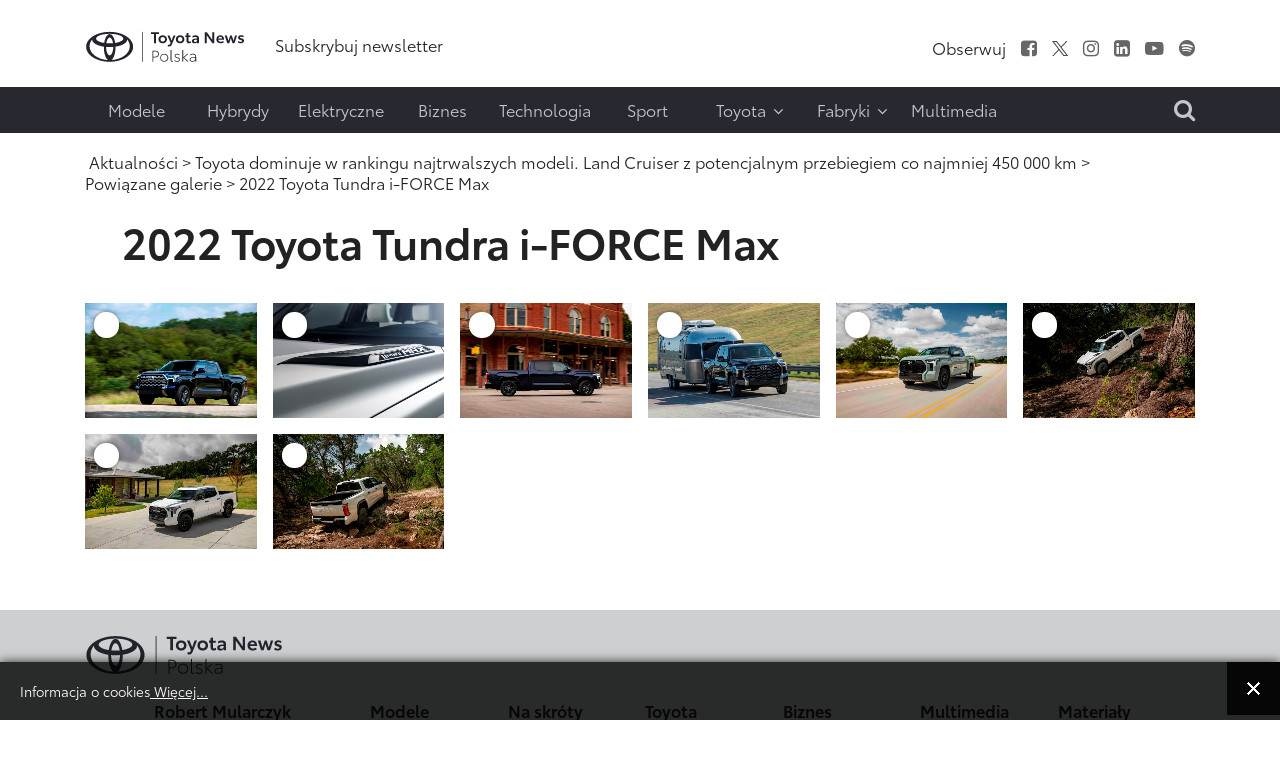

--- FILE ---
content_type: text/html; charset=utf-8
request_url: https://www.toyotanews.eu/pl/aktualnosci/2633-item-toyota-dominuje-w-rankingu-najtrwalszych-modeli-land-cruiser-z-potencjalnym-przebiegiem-co-najmniej-450-000-km/galerie/1741-2022-toyota-tundra-i-force-max
body_size: 11255
content:

<!DOCTYPE html>
<html lang="pl-pl" data-logo="/images/logo/logo_black_pl.svg">
	<head>
		<meta charset="utf-8">
	<meta property="og.image" content="https://www.toyotanews.eu/images/galleries/Models/Land_Cruiser_Selection_0831/Toyota_LandCruiser_Dynamic_02.jpg">
	<meta property="og.imagetype" content="image/jpeg">
	<meta name="description" content="Toyota Sequoia i Toyota Land Cruiser to dwa najbardziej długowieczne auta na amerykańskim rynku. Tak wynika z najnowszych badań portalu analitycznego iSeeCars.com. Toyota zdominowała tegoroczny ranking trwałości samochodów – na dwadzieścia...">
	<title>2022 Toyota Tundra i-FORCE Max - Toyotanews.eu - Newsroom Toyota Central Europe</title>
	<link href="https://www.toyotanews.eu/pl/wynik-wyszukiwania?rrrcontentitemid=2633&amp;rrrcontentsubview=galleries&amp;rrrcontentsubid=1741&amp;format=opensearch" rel="search" title="Szukaj Toyotanews.eu - Newsroom Toyota Central Europe" type="application/opensearchdescription+xml">
<link href="/media/system/css/fields/calendar.min.css?087670" rel="stylesheet">
	<link href="/media/mod_languages/css/template.min.css?66540c" rel="stylesheet">
	<link href="https://www.toyotanews.eu/templates/tce2021/css/magnific-popup.min.css" rel="stylesheet">
	<link href="https://www.toyotanews.eu//media/plg_system_info_ciacho/css/style.css?66540c" rel="stylesheet">
	<link href="https://www.toyotanews.eu/templates/tce2021/css/jquery.mCustomScrollbar.min.css?66540c" rel="stylesheet">
	<style>a.thumbnail {display: inline-block; zoom: 1; *display: inline;}</style>
<script src="https://www.toyotanews.eu/media/vendor/jquery/js/jquery.min.js?3.7.1"></script>
	<script src="https://www.toyotanews.eu/media/legacy/js/jquery-noconflict.min.js?504da4"></script>
	<script type="application/json" class="joomla-script-options new">{"joomla.jtext":{"SUNDAY":"niedziela","MONDAY":"poniedziałek","TUESDAY":"wtorek","WEDNESDAY":"środa","THURSDAY":"czwartek","FRIDAY":"piątek","SATURDAY":"sobota","SUN":"N","MON":"Pn","TUE":"Wt","WED":"Śr","THU":"Cz","FRI":"Pt","SAT":"So","JANUARY":"styczeń","FEBRUARY":"luty","MARCH":"marzec","APRIL":"kwiecień","MAY":"maj","JUNE":"czerwiec","JULY":"lipiec","AUGUST":"sierpień","SEPTEMBER":"wrzesień","OCTOBER":"październik","NOVEMBER":"listopad","DECEMBER":"grudzień","JANUARY_SHORT":"Sty","FEBRUARY_SHORT":"Lut","MARCH_SHORT":"Mar","APRIL_SHORT":"Kwi","MAY_SHORT":"Maj","JUNE_SHORT":"Cze","JULY_SHORT":"Lip","AUGUST_SHORT":"Sie","SEPTEMBER_SHORT":"Wrz","OCTOBER_SHORT":"Paź","NOVEMBER_SHORT":"Lis","DECEMBER_SHORT":"Gru","JCLOSE":"Zamknij","JCLEAR":"Wyczyść","JLIB_HTML_BEHAVIOR_TODAY":"Dziś","JLIB_HTML_BEHAVIOR_WK":"tydz.","JLIB_HTML_BEHAVIOR_AM":"rano","JLIB_HTML_BEHAVIOR_PM":"po południu"},"system.paths":{"root":"","rootFull":"https://www.toyotanews.eu/","base":"","baseFull":"https://www.toyotanews.eu/"},"csrf.token":"24d5f0287e827a9ec20b00a1ae5f3491"}</script>
	<script src="https://www.toyotanews.eu/media/system/js/core.min.js?2cb912"></script>
	<script src="https://www.toyotanews.eu/media/vendor/webcomponentsjs/js/webcomponents-bundle.min.js?2.8.0" nomodule defer></script>
	<script src="https://www.toyotanews.eu/media/system/js/fields/calendar-locales/date/gregorian/date-helper.min.js?66540c" defer></script>
	<script src="https://www.toyotanews.eu/media/system/js/fields/calendar.min.js?1903da" defer></script>
	<script src="https://www.toyotanews.eu/media/system/js/joomla-hidden-mail.min.js?80d9c7" type="module"></script>
	<script src="https://www.toyotanews.eu/templates/tce2021/js/scripts.js?66540c"></script>
	<script src="https://www.toyotanews.eu/templates/tce2021/js/jquery.magnific-popup.min.js?66540c"></script>
	<script src="https://www.toyotanews.eu/templates/tce2021/js/jquery.mCustomScrollbar.concat.min.js?66540c"></script>
	<script>
                    jQuery(document).ready(function() {
        				jQuery(".gallery-link").magnificPopup({
        					type: "image",
                            closeMarkup: "<button title=\"%title%\" type=\"button\" class=\"mfp-close\">+</button>",
        					gallery:{
                                 tCounter: "%curr% z %total%",
        						enabled:true
        					},
                            image: {
                              markup: "<div class=\"mfp-figure\"><div class=\"mfp-close\"></div><div class=\"mfp-title mfp-title-top\"></div><figure>"+
                                        "<div class=\"mfp-img\"></div>"+
                                        "<figcaption><div class=\"mfp-bottom-bar\">"+
                                        "<div class=\"mfp-title\"></div>"+
                                        "<div class=\"mfp-counter\"></div>"+
                                        "</div></figcaption></figure></div>",
                                titleSrc: function(item) {
                                    title    = "<span>"+item.el.attr("title")+"</span>";
                                    src_low  = item.el.data("src_low");
                                    src_high = item.el.data("src_high");
                                    filename = item.el.data("filename");
                                    download = "";
					
                                    if(src_low !== undefined || src_high !== undefined){
                                        download = "<div>"+"Pobierz:<span>";
					
                                        if(src_low !== undefined){
                                            download += "<a href=\""+src_low+"\" download=\""+filename+"\">"+"Low res</a>";
                                        }
					
                                        if(src_high !== undefined){
                                            download += "<a href=\""+src_high+"\" download=\""+filename+"\">"+"High res</a>";
                                        }
					
                                        download += "</span></div>";
                                    }
					
                                    return title+download;
                                }
                            }
        				});
        			});
                </script>
	<script>
              function info_cookie(){
                 var exdays = 360;
                 var exdate=new Date();
                 exdate.setDate(exdate.getDate() + exdays);
                 document.cookie = 'info_cookie=1;expires='+exdate.toUTCString();
                 document.getElementById('panel_cookie_dol').style.display='none';             
              }
              jQuery(window).load(function() {
                var cookies = document.cookie.split(';');
                if(!cookies.length)
                  document.getElementById('panel_cookie_dol').style.display='none'; 
               });
         </script>
	<link rel="canonical" href="https://www.toyotanews.eu/pl/aktualnosci/2633-item-toyota-dominuje-w-rankingu-najtrwalszych-modeli-land-cruiser-z-potencjalnym-przebiegiem-co-najmniej-450-000-km/galerie/1741-2022-toyota-tundra-i-force-max" />

		
		<meta name="viewport" content="width=device-width, initial-scale=1">
		<link rel="stylesheet" href="https://www.toyotanews.eu/templates/tce2021/css/bootstrap.min.css" type="text/css" />
		<link rel="stylesheet" href="https://www.toyotanews.eu/templates/tce2021/css/styles.css?v=1763731020" type="text/css" />
		<link rel="stylesheet" href="https://www.toyotanews.eu/templates/tce2021/css/font-awesome.min.css" type="text/css" />
		<link rel="stylesheet" href="https://www.toyotanews.eu/templates/tce2021/css/magnific-popup.min.css" type="text/css" />
		<link rel="apple-touch-icon" sizes="180x180" href="https://www.toyotanews.eu/templates/tce2021/favicon/apple-touch-icon.png">
        <link rel="icon" type="image/png" sizes="32x32" href="https://www.toyotanews.eu/templates/tce2021/favicon/favicon-32x32.png">
        <link rel="icon" type="image/png" sizes="16x16" href="https://www.toyotanews.eu/templates/tce2021/favicon/favicon-16x16.png">
        <meta name="msapplication-TileColor" content="#282830">
    	<meta name="theme-color" content="#282830">
    	<script>
    		jQuery('body').addClass('notransition');
    		jQuery(document).ready(function(){
    			jQuery('body').removeClass('notransition');
    			jQuery(document).on('click', 'a', function (event) {
					if(jQuery.attr(this, 'href').length > 1){
            			var urlHash = jQuery.attr(this, 'href').split("#");
    
        			    if (urlHash &&  jQuery('#' + urlHash[1]).length ){
        			    	 event.preventDefault();
        			    	 
            			    offset	= jQuery('.header-menu-wrapper').length ? jQuery('.header-menu-wrapper').eq(0).innerHeight() : 0;
    						jQuery('html,body').animate({
        			              scrollTop: jQuery('#' + urlHash[1]).offset().top - offset
        			          }, 2500);
        				}
					}
    			});
    		});    		
		</script>
		<noscript>
			<link rel="stylesheet" href="https://www.toyotanews.eu/templates/tce2021/css/no-script.css" type="text/css" />
		</noscript>
        <meta property="og:title" content="2022 Toyota Tundra i-FORCE Max - Toyotanews.eu - Newsroom Toyota Central Europe" />
		<meta property="og:url" content="https://www.toyotanews.eu/pl/aktualnosci/2633-item-toyota-dominuje-w-rankingu-najtrwalszych-modeli-land-cruiser-z-potencjalnym-przebiegiem-co-najmniej-450-000-km/galerie/1741-2022-toyota-tundra-i-force-max">          
		<meta property="og:image" content="https://www.toyotanews.eu/images/logo-gray.png" />
		<meta property="og:image:secure_url" content="https://www.toyotanews.eu/images/logo-gray.png" />
		<meta property="og:image:type" content="image/svg+xml" />
		<script>
			(function(i,s,o,g,r,a,m){i['GoogleAnalyticsObject']=r;i[r]=i[r]||function(){
			(i[r].q=i[r].q||[]).push(arguments)},i[r].l=1*new Date();a=s.createElement(o),
			m=s.getElementsByTagName(o)[0];a.async=1;a.src=g;m.parentNode.insertBefore(a,m)
			})(window,document,'script','https://www.google-analytics.com/analytics.js','ga');

			ga('create', 'G-ZV90GD4P9S', 'auto');
			ga('send', 'pageview');
		</script>
          
<!-- Google tag (gtag.js) -->
<script async src="https://www.googletagmanager.com/gtag/js?id=G-ZV90GD4P9S"></script>
<script>
  window.dataLayer = window.dataLayer || [];
  function gtag(){dataLayer.push(arguments);}
  gtag('js', new Date());

  gtag('config', 'G-ZV90GD4P9S');
</script>

	<script type="application/ld+json">{"@context":"https://schema.org","@type":"WebPage","@id":"https://www.toyotanews.eu/pl/aktualnosci/2633-item-toyota-dominuje-w-rankingu-najtrwalszych-modeli-land-cruiser-z-potencjalnym-przebiegiem-co-najmniej-450-000-km/galerie/1741-2022-toyota-tundra-i-force-max","url":"https://www.toyotanews.eu/pl/aktualnosci/2633-item-toyota-dominuje-w-rankingu-najtrwalszych-modeli-land-cruiser-z-potencjalnym-przebiegiem-co-najmniej-450-000-km/galerie/1741-2022-toyota-tundra-i-force-max","publisher":{"@type":"Organization","name":"Toyotanews.eu - Newsroom Toyota Central Europe","url":"https://www.toyotanews.eu","logo":{"@type":"ImageObject","url":"https://www.toyotanews.eu/images/logo/logo_black_pl.svg","width":300,"height":61}},"copyrightHolder":{"@type":"Organization","name":"Toyotanews.eu - Newsroom Toyota Central Europe"},"mainEntity":{"@type":"CollectionPage","@id":"https://www.toyotanews.eu/pl/aktualnosci/2633-item-toyota-dominuje-w-rankingu-najtrwalszych-modeli-land-cruiser-z-potencjalnym-przebiegiem-co-najmniej-450-000-km/galerie/1741-2022-toyota-tundra-i-force-max#collectionpage"},"description":"Toyota Sequoia i Toyota Land Cruiser to dwa najbardziej długowieczne auta na amerykańskim rynku. Tak wynika z najnowszych badań portalu analitycznego iSeeCars.com. Toyota zdominowała tegoroczny ranking trwałości samochodów – na dwadzieścia...","breadcrumb":{"@type":"BreadcrumbList","itemListElement":[{"@type":"ListItem","position":1,"item":{"@type":"WebPage","@id":"https://www.toyotanews.eu/","name":"Toyotanews.eu - Newsroom Toyota Central Europe"}},{"@type":"ListItem","position":2,"item":{"@type":"WebPage","@id":"https://www.toyotanews.eu/pl/aktualnosci","name":"Aktualności"}},{"@type":"ListItem","position":3,"item":{"@type":"WebPage","@id":"https://www.toyotanews.eu/pl/aktualnosci/2633-item-toyota-dominuje-w-rankingu-najtrwalszych-modeli-land-cruiser-z-potencjalnym-przebiegiem-co-najmniej-450-000-km","name":"Toyota dominuje w rankingu najtrwalszych modeli. Land Cruiser z potencjalnym przebiegiem co najmniej 450 000 km"}},{"@type":"ListItem","position":4,"item":{"@type":"WebPage","@id":"https://www.toyotanews.eu/pl/aktualnosci/2633-item-toyota-dominuje-w-rankingu-najtrwalszych-modeli-land-cruiser-z-potencjalnym-przebiegiem-co-najmniej-450-000-km/galerie","name":"Powiązane galerie"}},{"@type":"ListItem","position":5,"item":{"@type":"WebPage","@id":"https://www.toyotanews.eu/pl/aktualnosci/2633-item-toyota-dominuje-w-rankingu-najtrwalszych-modeli-land-cruiser-z-potencjalnym-przebiegiem-co-najmniej-450-000-km/galerie/1741-2022-toyota-tundra-i-force-max","name":"2022 Toyota Tundra i-FORCE Max"}}]}}</script><script type="application/ld+json">{"@context":"https://schema.org","@type":"CollectionPage","@id":"https://www.toyotanews.eu/pl/aktualnosci/2633-item-toyota-dominuje-w-rankingu-najtrwalszych-modeli-land-cruiser-z-potencjalnym-przebiegiem-co-najmniej-450-000-km/galerie/1741-2022-toyota-tundra-i-force-max#collectionpage","url":"https://www.toyotanews.eu/pl/aktualnosci/2633-item-toyota-dominuje-w-rankingu-najtrwalszych-modeli-land-cruiser-z-potencjalnym-przebiegiem-co-najmniej-450-000-km/galerie/1741-2022-toyota-tundra-i-force-max","publisher":{"@type":"Organization","name":"Toyotanews.eu - Newsroom Toyota Central Europe","url":"https://www.toyotanews.eu","logo":{"@type":"ImageObject","url":"https://www.toyotanews.eu/images/logo/logo_black_pl.svg","width":300,"height":61}},"copyrightHolder":{"@type":"Organization","name":"Toyotanews.eu - Newsroom Toyota Central Europe"},"name":"2022 Toyota Tundra i-FORCE Max","isPartOf":{"@type":"Article","@id":"https://www.toyotanews.eu/pl/aktualnosci/2633-item-toyota-dominuje-w-rankingu-najtrwalszych-modeli-land-cruiser-z-potencjalnym-przebiegiem-co-najmniej-450-000-km"},"mainEntity":{"@type":"ItemList","numberOfItems":8,"itemListElement":[{"@type":"ListItem","position":1,"item":{"@type":"ImageObject","contentUrl":"https://www.toyotanews.eu/pl/grafika-artykulu/2633-item-toyota-dominuje-w-rankingu-najtrwalszych-modeli-land-cruiser-z-potencjalnym-przebiegiem-co-najmniej-450-000-km.jpg?gallery_id=1741&gallery_image=38516&filename=2022_Toyota_Tundra_Platinum_Blueprint_060.jpg","caption":"2022 Toyota Tundra i-FORCE Max","width":562,"height":375}},{"@type":"ListItem","position":2,"item":{"@type":"ImageObject","contentUrl":"https://www.toyotanews.eu/pl/grafika-artykulu/2633-item-toyota-dominuje-w-rankingu-najtrwalszych-modeli-land-cruiser-z-potencjalnym-przebiegiem-co-najmniej-450-000-km.jpg?gallery_id=1741&gallery_image=38508&filename=2022_Toyota_Tundra_Capstone_008.jpg","caption":"2022 Toyota Tundra i-FORCE Max","width":562,"height":375}},{"@type":"ListItem","position":3,"item":{"@type":"ImageObject","contentUrl":"https://www.toyotanews.eu/pl/grafika-artykulu/2633-item-toyota-dominuje-w-rankingu-najtrwalszych-modeli-land-cruiser-z-potencjalnym-przebiegiem-co-najmniej-450-000-km.jpg?gallery_id=1741&gallery_image=38510&filename=2022_Toyota_Tundra_Platinum_Blueprint_062.jpg","caption":"2022 Toyota Tundra i-FORCE Max","width":562,"height":375}},{"@type":"ListItem","position":4,"item":{"@type":"ImageObject","contentUrl":"https://www.toyotanews.eu/pl/grafika-artykulu/2633-item-toyota-dominuje-w-rankingu-najtrwalszych-modeli-land-cruiser-z-potencjalnym-przebiegiem-co-najmniej-450-000-km.jpg?gallery_id=1741&gallery_image=38511&filename=2022_Toyota_Tundra_Platinum_Blueprint_Towing_100.jpg","caption":"2022 Toyota Tundra i-FORCE Max","width":562,"height":375}},{"@type":"ListItem","position":5,"item":{"@type":"ImageObject","contentUrl":"https://www.toyotanews.eu/pl/grafika-artykulu/2633-item-toyota-dominuje-w-rankingu-najtrwalszych-modeli-land-cruiser-z-potencjalnym-przebiegiem-co-najmniej-450-000-km.jpg?gallery_id=1741&gallery_image=38512&filename=2022_Toyota_Tundra_SR5_TRD_Sport_Lunar_Rock_085.jpg","caption":"2022 Toyota Tundra i-FORCE Max","width":562,"height":375}},{"@type":"ListItem","position":6,"item":{"@type":"ImageObject","contentUrl":"https://www.toyotanews.eu/pl/grafika-artykulu/2633-item-toyota-dominuje-w-rankingu-najtrwalszych-modeli-land-cruiser-z-potencjalnym-przebiegiem-co-najmniej-450-000-km.jpg?gallery_id=1741&gallery_image=38513&filename=2022_Toyota_Tundra_TRD-Pro_Super-White_074.jpg","caption":"2022 Toyota Tundra i-FORCE Max","width":562,"height":375}},{"@type":"ListItem","position":7,"item":{"@type":"ImageObject","contentUrl":"https://www.toyotanews.eu/pl/grafika-artykulu/2633-item-toyota-dominuje-w-rankingu-najtrwalszych-modeli-land-cruiser-z-potencjalnym-przebiegiem-co-najmniej-450-000-km.jpg?gallery_id=1741&gallery_image=38514&filename=2022_Toyota_Tundra_TRD-Pro_Super-White_075.jpg","caption":"2022 Toyota Tundra i-FORCE Max","width":562,"height":375}},{"@type":"ListItem","position":8,"item":{"@type":"ImageObject","contentUrl":"https://www.toyotanews.eu/pl/grafika-artykulu/2633-item-toyota-dominuje-w-rankingu-najtrwalszych-modeli-land-cruiser-z-potencjalnym-przebiegiem-co-najmniej-450-000-km.jpg?gallery_id=1741&gallery_image=38515&filename=2022_Toyota_Tundra_TRD-Pro_Super-White_076.jpg","caption":"2022 Toyota Tundra i-FORCE Max","width":562,"height":375}}]},"primaryImageOfPage":{"@type":"ImageObject","contentUrl":"https://www.toyotanews.eu/pl/grafika-artykulu/2633-item-toyota-dominuje-w-rankingu-najtrwalszych-modeli-land-cruiser-z-potencjalnym-przebiegiem-co-najmniej-450-000-km.jpg?gallery_id=1741&gallery_image=38516&filename=2022_Toyota_Tundra_Platinum_Blueprint_060.jpg","width":562,"height":375}}</script></head>
	<body class="single-article-view itemid-2300">
				<input type="checkbox" name="navigation-activator" id="navigation-activator" value="1" class="checkbox-toggle" /> 
		<input type="checkbox" name="multimedia-menu" id="multimedia-menu" value="1" class="checkbox-toggle" /> 
		<input type="checkbox" name="search-module" id="search-module" value="1" class="checkbox-toggle" /> 
		<div>
    		<header class="page-header-content site-headerbackground-white">
    			<div class="header-menu-wrapper">
        			<div class="container">					
            			<div class="row header-main-row align-items-center mobile-fixed ">
            				<div class="col-sm-2 col-3 d-block d-lg-none">
            					<label for="navigation-activator" class="btn-navbar">
                                	<span class="icon-bar first-line"></span><span class="icon-bar"></span><span class="icon-bar last-line"></span>
								</label>
            				</div>
            				<div class="col-6 col-sm-8 col-lg-2 logo-content">
            						            					<a href="/pl/" class="d-none d-lg-block"><img class="animation" src="https://www.toyotanews.eu//images/logo/logo_black_pl.svg" alt="Toyotanews.eu - Newsroom Toyota Central Europe"></a>	            					<a href="/pl/" class="d-lg-none d-block"><img class="animation" src="https://www.toyotanews.eu//images/logo/logo_white_pl.svg" alt="Toyotanews.eu - Newsroom Toyota Central Europe"></a>	            						            					
            				</div>
            				<div class="col-lg-10 col-md-9 col-sm-2 col-3 d-none d-lg-block">
                				<div class="row center header-right-content d-none justify-content-end d-lg-flex">
                					<div class="moduletable  links-hover-line col-md-7" id="mod-369-content">
		<ul class="nav menu mod-list" >
<li class="item-3626"><a href="/pl/subskrybuj-newsletter-2" ><span class="item-title">Subskrybuj newsletter</span></a></li></ul>
</div>
<div class="moduletable  text-right d-none d-lg-block col-md-5" id="mod-368-content">
		<ul class="nav menu list-inline d-inline-block social-menu mod-list" >
<li class="item-2036 divider"><span class="separator " ><span class="item-title">Obserwuj</span></span>
</li><li class="item-2000"><a href="https://www.facebook.com/ToyotaPolska/" class="fa fa-facebook-square" target="_blank" rel="noopener noreferrer"><span class="item-title">Facebook</span></a></li><li class="item-2001"><a href="https://x.com/MularczykR" target="_blank" rel="noopener noreferrer"><img src="https://www.toyotanews.eu/images/icons/twitter.svg" alt="X"></a></li><li class="item-2002"><a href="https://www.instagram.com/robert.mularczyk/" class="fa fa-instagram" target="_blank" rel="noopener noreferrer"><span class="item-title">Instagram</span></a></li><li class="item-2003"><a href="https://www.linkedin.com/company/toyota-motor-poland/" class="fa fa-linkedin-square" target="_blank" rel="noopener noreferrer"><span class="item-title">LinkedIn</span></a></li><li class="item-2004"><a href="https://www.youtube.com/c/ToyotaNewsPL" class="fa fa-youtube-play" target="_blank" rel="noopener noreferrer"><span class="item-title">Youtube</span></a></li><li class="item-2008"><a href="https://open.spotify.com/show/55iJsjXA9L0DozRdtmImBN" class="fa fa-spotify" target="_blank" rel="noopener noreferrer"><span class="item-title">Spofity</span></a></li></ul>
</div>

                				</div>
            				</div>
            				<div class="col-md-1 col-sm-2 col-3 d-block d-lg-none mobile-search-label">
            					<label for="search-module"><i class="fa fa-search" aria-hidden="true"></i></label>
            				</div>
            			</div>
                		<div class="row header-main-row align-items-center d-flex d-lg-none">
                			<div class="col-sm-2 col-3 d-block d-lg-none">
            					<label for="navigation-activator" class="btn-navbar">
                                	<span class="icon-bar first-line"></span><span class="icon-bar"></span><span class="icon-bar last-line"></span>
								</label>
            				</div>
                			<div class="col-6 col-sm-8 col-md-3 col-lg-2 logo-content">
                				                        			<a href="https://www.toyotanews.eu/" ><img class="animation" src="https://www.toyotanews.eu/images/toyota-logo-white.png" alt="Toyotanews.eu - Newsroom Toyota Central Europe"></a>                        		                        	</div>
                		</div>
            			<div class="page-navigation-content mobile-full-menu animation">
            				<label for="navigation-activator" class="close-menu d-block d-lg-none">
                               	+
							</label>
            				<div class="row">
            					<div class="moduletable  col-xl-10 col-md-11" id="mod-370-content">
		<ul class="nav menu mod-list" >
<li class="item-2115"><a href="/pl/modele" ><span class="item-title">Modele</span></a></li><li class="item-2039"><a href="/pl/hybrydy" ><span class="item-title">Hybrydy</span></a></li><li class="item-2040"><a href="/pl/elektryczne" ><span class="item-title">Elektryczne</span></a></li><li class="item-2041"><a href="/pl/biznes" ><span class="item-title">Biznes</span></a></li><li class="item-2042"><a href="/pl/technologia" ><span class="item-title">Technologia</span></a></li><li class="item-1996"><a href="/pl/sport-pl" ><span class="item-title">Sport</span></a></li><li class="item-1997 divider deeper parent"><input type="checkbox" name="level-1" id="menu-370-item-1997" value="1" class="toggle-checkbox d-block d-lg-none" /><label for="menu-370-item-1997" class="plus-label d-block d-lg-none">+</label><span class="separator " ><span class="item-title">Toyota</span><i class="fa fa-angle-down" aria-hidden="true"></i></span>
<ul class="nav-child list-unstyled animation"><li class="item-2257"><a href="/pl/toyota/o-nas" ><span class="item-title">O nas</span></a></li><li class="item-2258"><a href="/pl/toyota/personalia" ><span class="item-title">Personalia</span></a></li><li class="item-2261"><a href="/pl/toyota/aktualnosci-dealerskie" ><span class="item-title">Aktualności Dealerskie</span></a></li></ul></li><li class="item-1998 divider deeper parent"><input type="checkbox" name="level-1" id="menu-370-item-1998" value="1" class="toggle-checkbox d-block d-lg-none" /><label for="menu-370-item-1998" class="plus-label d-block d-lg-none">+</label><span class="separator " ><span class="item-title">Fabryki</span><i class="fa fa-angle-down" aria-hidden="true"></i></span>
<ul class="nav-child list-unstyled animation"><li class="item-2262"><a href="/pl/fabryki/informacje-prasowe" ><span class="item-title">Informacje prasowe</span></a></li><li class="item-2263"><a href="https://www.toyotapl.com/fabryka-toyoty/o-fabryce/o-nas" target="_blank" rel="noopener noreferrer"><span class="item-title">O nas</span></a></li><li class="item-2312"><a href="/pl/fabryki/fabryki-video" ><span class="item-title">Video</span></a></li></ul></li><li class="item-1999"><a href="/pl/multimedia/toyota-insider" ><span class="item-title">Multimedia</span></a></li></ul>
</div>
<div class="moduletable  col-xl-2 search-label text-end d-none d-lg-block text-end col-md-1" id="mod-388-content">
		

<div class="custom custom-raw"  >
	<label for="search-module"><i class="fa fa-search" aria-hidden="true"></i></label></div>
</div>

            				</div>
            			</div>
        			</div>
        		</div>
    			<div class="container">
    				
    			</div>
    		</header>
    		<div class="page-main-wrapper">
        		        			<section class="page-top position-static">
        				<div class="container">
        					<div class="row main-row align-items-center justify-content-center">
            					<div class="moduletable  col-md-12" id="mod-381-content">
		<nav class="mod-breadcrumbs__wrapper" aria-label="Ścieżka">
	<ol class="list-unstyled breadcrumbs links-hover-line">
					<li class="mod-breadcrumbs__divider float-start"><span class="divider icon-location icon-fw" aria-hidden="true"></span></li>
		
		<li class=""><a href="/pl/aktualnosci" class="pathway"><span>Aktualności</span></a><span class="divider">&nbsp;&gt;&nbsp;</span></li><li class=""><a href="/pl/aktualnosci/2633-item-toyota-dominuje-w-rankingu-najtrwalszych-modeli-land-cruiser-z-potencjalnym-przebiegiem-co-najmniej-450-000-km" class="pathway"><span>Toyota dominuje w rankingu najtrwalszych modeli. Land Cruiser z potencjalnym przebiegiem co najmniej 450 000 km</span></a><span class="divider">&nbsp;&gt;&nbsp;</span></li><li class=""><a href="https://www.toyotanews.eu/pl/aktualnosci/2633-item-toyota-dominuje-w-rankingu-najtrwalszych-modeli-land-cruiser-z-potencjalnym-przebiegiem-co-najmniej-450-000-km/galerie" class="pathway"><span>Powiązane galerie</span></a><span class="divider">&nbsp;&gt;&nbsp;</span></li><li class= active"><span>2022 Toyota Tundra i-FORCE Max</span></li>	</ol>
</nav>

</div>

            				</div>	
        				</div>
            		</section>
        		        		
        		        			<section class="page-content background-white">
        				<div class="container">
                			<div class="row main-row">
                				                				                				                				<div class="col-lg-12">
                					
<div class="item-page">
	<form action="https://www.toyotanews.eu/pl/aktualnosci/2633-item-toyota-dominuje-w-rankingu-najtrwalszych-modeli-land-cruiser-z-potencjalnym-przebiegiem-co-najmniej-450-000-km/galerie/1741-2022-toyota-tundra-i-force-max" method="POST">
		<div class="page-header">
			<h3>2022 Toyota Tundra i-FORCE Max</h3>
		</div>
		<div class="d-none d-lg-block">
		   	<fieldset class="download-fieldset">
				<div class="checkbox-content d-inline-block">
					<input type="radio" name="type" value="1" id="download-low-res" checked="checked" class="radio-replace" />
					<label for="download-low-res">Low res</label>
				</div>
				<div class="checkbox-content d-inline-block">
					<input type="radio" name="type" value="2" id="download-high-res" class="radio-replace" />
					<label for="download-high-res">High res</label>
				</div>
				<div class="d-block d-lg-none separator"></div>
				<div class="submit-content d-inline-block">
					<button type="submit" class="button"><span>Pobierz</span><span class="counter"></span></button>
					<input type="hidden" name="download-gallery" value="1" />
				</div>
				<div class="reset-images d-inline-block">
					<a href="/pl/aktualnosci/2633-item-toyota-dominuje-w-rankingu-najtrwalszych-modeli-land-cruiser-z-potencjalnym-przebiegiem-co-najmniej-450-000-km/galerie/1741-2022-toyota-tundra-i-force-max" class="reset-images-button"><i class="fa fa-minus" aria-hidden="true"></i></a>				</div>
			</fieldset>
		</div>
		<div class="gallery row">
    		    		    			    			
        			<div class="col-xl-2 col-lg-3 col-md-4 col-6">
        				<div class="item">
            				<input type="checkbox" name="images[]" value="38516" id="gallery-image-38516" class="image-checkbox" />
            				<a href="https://www.toyotanews.eu/pl/grafika-artykulu/2633-item-toyota-dominuje-w-rankingu-najtrwalszych-modeli-land-cruiser-z-potencjalnym-przebiegiem-co-najmniej-450-000-km.jpg?gallery_id=1741&amp;gallery_image=38516&filename=2022_Toyota_Tundra_Platinum_Blueprint_060.jpg" class="gallery-link" title="2022 Toyota Tundra i-FORCE Max" data-src_low="https://www.toyotanews.eu/pl/grafika-artykulu/2633-item-toyota-dominuje-w-rankingu-najtrwalszych-modeli-land-cruiser-z-potencjalnym-przebiegiem-co-najmniej-450-000-km.jpg?gallery_id=1741&amp;gallery_image=38516&filename=2022_Toyota_Tundra_Platinum_Blueprint_060.jpg" data-filename="2022_Toyota_Tundra_Platinum_Blueprint_060.jpg" data-src_high="https://www.toyotanews.eu/pl/grafika-artykulu/2633-item-toyota-dominuje-w-rankingu-najtrwalszych-modeli-land-cruiser-z-potencjalnym-przebiegiem-co-najmniej-450-000-km.jpg?gallery_id=1741&amp;gallery_image=38516&filename=2022_Toyota_Tundra_Platinum_Blueprint_060.jpg&hires=1"><img src="https://www.toyotanews.eu/pl/grafika-artykulu/2633-item-toyota-dominuje-w-rankingu-najtrwalszych-modeli-land-cruiser-z-potencjalnym-przebiegiem-co-najmniej-450-000-km.jpg?gallery_id=1741&amp;gallery_image=38516&amp;rsize=com_rrrcontent.list2021&filename=2022_Toyota_Tundra_Platinum_Blueprint_060.jpg" alt="2022 Toyota Tundra i-FORCE Max"  width="562" height="375" loading="lazy" class="resize" /></a>            				<label for="gallery-image-38516" class="d-none d-lg-block"><span>+</span></label>
            			</div>
        			</div>
        			    		    			    			
        			<div class="col-xl-2 col-lg-3 col-md-4 col-6">
        				<div class="item">
            				<input type="checkbox" name="images[]" value="38508" id="gallery-image-38508" class="image-checkbox" />
            				<a href="https://www.toyotanews.eu/pl/grafika-artykulu/2633-item-toyota-dominuje-w-rankingu-najtrwalszych-modeli-land-cruiser-z-potencjalnym-przebiegiem-co-najmniej-450-000-km.jpg?gallery_id=1741&amp;gallery_image=38508&filename=2022_Toyota_Tundra_Capstone_008.jpg" class="gallery-link" title="2022 Toyota Tundra i-FORCE Max" data-src_low="https://www.toyotanews.eu/pl/grafika-artykulu/2633-item-toyota-dominuje-w-rankingu-najtrwalszych-modeli-land-cruiser-z-potencjalnym-przebiegiem-co-najmniej-450-000-km.jpg?gallery_id=1741&amp;gallery_image=38508&filename=2022_Toyota_Tundra_Capstone_008.jpg" data-filename="2022_Toyota_Tundra_Capstone_008.jpg" data-src_high="https://www.toyotanews.eu/pl/grafika-artykulu/2633-item-toyota-dominuje-w-rankingu-najtrwalszych-modeli-land-cruiser-z-potencjalnym-przebiegiem-co-najmniej-450-000-km.jpg?gallery_id=1741&amp;gallery_image=38508&filename=2022_Toyota_Tundra_Capstone_008.jpg&hires=1"><img src="https://www.toyotanews.eu/pl/grafika-artykulu/2633-item-toyota-dominuje-w-rankingu-najtrwalszych-modeli-land-cruiser-z-potencjalnym-przebiegiem-co-najmniej-450-000-km.jpg?gallery_id=1741&amp;gallery_image=38508&amp;rsize=com_rrrcontent.list2021&filename=2022_Toyota_Tundra_Capstone_008.jpg" alt="2022 Toyota Tundra i-FORCE Max"  width="562" height="375" loading="lazy" class="resize" /></a>            				<label for="gallery-image-38508" class="d-none d-lg-block"><span>+</span></label>
            			</div>
        			</div>
        			    		    			    			
        			<div class="col-xl-2 col-lg-3 col-md-4 col-6">
        				<div class="item">
            				<input type="checkbox" name="images[]" value="38510" id="gallery-image-38510" class="image-checkbox" />
            				<a href="https://www.toyotanews.eu/pl/grafika-artykulu/2633-item-toyota-dominuje-w-rankingu-najtrwalszych-modeli-land-cruiser-z-potencjalnym-przebiegiem-co-najmniej-450-000-km.jpg?gallery_id=1741&amp;gallery_image=38510&filename=2022_Toyota_Tundra_Platinum_Blueprint_062.jpg" class="gallery-link" title="2022 Toyota Tundra i-FORCE Max" data-src_low="https://www.toyotanews.eu/pl/grafika-artykulu/2633-item-toyota-dominuje-w-rankingu-najtrwalszych-modeli-land-cruiser-z-potencjalnym-przebiegiem-co-najmniej-450-000-km.jpg?gallery_id=1741&amp;gallery_image=38510&filename=2022_Toyota_Tundra_Platinum_Blueprint_062.jpg" data-filename="2022_Toyota_Tundra_Platinum_Blueprint_062.jpg" data-src_high="https://www.toyotanews.eu/pl/grafika-artykulu/2633-item-toyota-dominuje-w-rankingu-najtrwalszych-modeli-land-cruiser-z-potencjalnym-przebiegiem-co-najmniej-450-000-km.jpg?gallery_id=1741&amp;gallery_image=38510&filename=2022_Toyota_Tundra_Platinum_Blueprint_062.jpg&hires=1"><img src="https://www.toyotanews.eu/pl/grafika-artykulu/2633-item-toyota-dominuje-w-rankingu-najtrwalszych-modeli-land-cruiser-z-potencjalnym-przebiegiem-co-najmniej-450-000-km.jpg?gallery_id=1741&amp;gallery_image=38510&amp;rsize=com_rrrcontent.list2021&filename=2022_Toyota_Tundra_Platinum_Blueprint_062.jpg" alt="2022 Toyota Tundra i-FORCE Max"  width="562" height="375" loading="lazy" class="resize" /></a>            				<label for="gallery-image-38510" class="d-none d-lg-block"><span>+</span></label>
            			</div>
        			</div>
        			    		    			    			
        			<div class="col-xl-2 col-lg-3 col-md-4 col-6">
        				<div class="item">
            				<input type="checkbox" name="images[]" value="38511" id="gallery-image-38511" class="image-checkbox" />
            				<a href="https://www.toyotanews.eu/pl/grafika-artykulu/2633-item-toyota-dominuje-w-rankingu-najtrwalszych-modeli-land-cruiser-z-potencjalnym-przebiegiem-co-najmniej-450-000-km.jpg?gallery_id=1741&amp;gallery_image=38511&filename=2022_Toyota_Tundra_Platinum_Blueprint_Towing_100.jpg" class="gallery-link" title="2022 Toyota Tundra i-FORCE Max" data-src_low="https://www.toyotanews.eu/pl/grafika-artykulu/2633-item-toyota-dominuje-w-rankingu-najtrwalszych-modeli-land-cruiser-z-potencjalnym-przebiegiem-co-najmniej-450-000-km.jpg?gallery_id=1741&amp;gallery_image=38511&filename=2022_Toyota_Tundra_Platinum_Blueprint_Towing_100.jpg" data-filename="2022_Toyota_Tundra_Platinum_Blueprint_Towing_100.jpg" data-src_high="https://www.toyotanews.eu/pl/grafika-artykulu/2633-item-toyota-dominuje-w-rankingu-najtrwalszych-modeli-land-cruiser-z-potencjalnym-przebiegiem-co-najmniej-450-000-km.jpg?gallery_id=1741&amp;gallery_image=38511&filename=2022_Toyota_Tundra_Platinum_Blueprint_Towing_100.jpg&hires=1"><img src="https://www.toyotanews.eu/pl/grafika-artykulu/2633-item-toyota-dominuje-w-rankingu-najtrwalszych-modeli-land-cruiser-z-potencjalnym-przebiegiem-co-najmniej-450-000-km.jpg?gallery_id=1741&amp;gallery_image=38511&amp;rsize=com_rrrcontent.list2021&filename=2022_Toyota_Tundra_Platinum_Blueprint_Towing_100.jpg" alt="2022 Toyota Tundra i-FORCE Max"  width="562" height="375" loading="lazy" class="resize" /></a>            				<label for="gallery-image-38511" class="d-none d-lg-block"><span>+</span></label>
            			</div>
        			</div>
        			    		    			    			
        			<div class="col-xl-2 col-lg-3 col-md-4 col-6">
        				<div class="item">
            				<input type="checkbox" name="images[]" value="38512" id="gallery-image-38512" class="image-checkbox" />
            				<a href="https://www.toyotanews.eu/pl/grafika-artykulu/2633-item-toyota-dominuje-w-rankingu-najtrwalszych-modeli-land-cruiser-z-potencjalnym-przebiegiem-co-najmniej-450-000-km.jpg?gallery_id=1741&amp;gallery_image=38512&filename=2022_Toyota_Tundra_SR5_TRD_Sport_Lunar_Rock_085.jpg" class="gallery-link" title="2022 Toyota Tundra i-FORCE Max" data-src_low="https://www.toyotanews.eu/pl/grafika-artykulu/2633-item-toyota-dominuje-w-rankingu-najtrwalszych-modeli-land-cruiser-z-potencjalnym-przebiegiem-co-najmniej-450-000-km.jpg?gallery_id=1741&amp;gallery_image=38512&filename=2022_Toyota_Tundra_SR5_TRD_Sport_Lunar_Rock_085.jpg" data-filename="2022_Toyota_Tundra_SR5_TRD_Sport_Lunar_Rock_085.jpg" data-src_high="https://www.toyotanews.eu/pl/grafika-artykulu/2633-item-toyota-dominuje-w-rankingu-najtrwalszych-modeli-land-cruiser-z-potencjalnym-przebiegiem-co-najmniej-450-000-km.jpg?gallery_id=1741&amp;gallery_image=38512&filename=2022_Toyota_Tundra_SR5_TRD_Sport_Lunar_Rock_085.jpg&hires=1"><img src="https://www.toyotanews.eu/pl/grafika-artykulu/2633-item-toyota-dominuje-w-rankingu-najtrwalszych-modeli-land-cruiser-z-potencjalnym-przebiegiem-co-najmniej-450-000-km.jpg?gallery_id=1741&amp;gallery_image=38512&amp;rsize=com_rrrcontent.list2021&filename=2022_Toyota_Tundra_SR5_TRD_Sport_Lunar_Rock_085.jpg" alt="2022 Toyota Tundra i-FORCE Max"  width="562" height="375" loading="lazy" class="resize" /></a>            				<label for="gallery-image-38512" class="d-none d-lg-block"><span>+</span></label>
            			</div>
        			</div>
        			    		    			    			
        			<div class="col-xl-2 col-lg-3 col-md-4 col-6">
        				<div class="item">
            				<input type="checkbox" name="images[]" value="38513" id="gallery-image-38513" class="image-checkbox" />
            				<a href="https://www.toyotanews.eu/pl/grafika-artykulu/2633-item-toyota-dominuje-w-rankingu-najtrwalszych-modeli-land-cruiser-z-potencjalnym-przebiegiem-co-najmniej-450-000-km.jpg?gallery_id=1741&amp;gallery_image=38513&filename=2022_Toyota_Tundra_TRD-Pro_Super-White_074.jpg" class="gallery-link" title="2022 Toyota Tundra i-FORCE Max" data-src_low="https://www.toyotanews.eu/pl/grafika-artykulu/2633-item-toyota-dominuje-w-rankingu-najtrwalszych-modeli-land-cruiser-z-potencjalnym-przebiegiem-co-najmniej-450-000-km.jpg?gallery_id=1741&amp;gallery_image=38513&filename=2022_Toyota_Tundra_TRD-Pro_Super-White_074.jpg" data-filename="2022_Toyota_Tundra_TRD-Pro_Super-White_074.jpg" data-src_high="https://www.toyotanews.eu/pl/grafika-artykulu/2633-item-toyota-dominuje-w-rankingu-najtrwalszych-modeli-land-cruiser-z-potencjalnym-przebiegiem-co-najmniej-450-000-km.jpg?gallery_id=1741&amp;gallery_image=38513&filename=2022_Toyota_Tundra_TRD-Pro_Super-White_074.jpg&hires=1"><img src="https://www.toyotanews.eu/pl/grafika-artykulu/2633-item-toyota-dominuje-w-rankingu-najtrwalszych-modeli-land-cruiser-z-potencjalnym-przebiegiem-co-najmniej-450-000-km.jpg?gallery_id=1741&amp;gallery_image=38513&amp;rsize=com_rrrcontent.list2021&filename=2022_Toyota_Tundra_TRD-Pro_Super-White_074.jpg" alt="2022 Toyota Tundra i-FORCE Max"  width="562" height="375" loading="lazy" class="resize" /></a>            				<label for="gallery-image-38513" class="d-none d-lg-block"><span>+</span></label>
            			</div>
        			</div>
        			    		    			    			
        			<div class="col-xl-2 col-lg-3 col-md-4 col-6">
        				<div class="item">
            				<input type="checkbox" name="images[]" value="38514" id="gallery-image-38514" class="image-checkbox" />
            				<a href="https://www.toyotanews.eu/pl/grafika-artykulu/2633-item-toyota-dominuje-w-rankingu-najtrwalszych-modeli-land-cruiser-z-potencjalnym-przebiegiem-co-najmniej-450-000-km.jpg?gallery_id=1741&amp;gallery_image=38514&filename=2022_Toyota_Tundra_TRD-Pro_Super-White_075.jpg" class="gallery-link" title="2022 Toyota Tundra i-FORCE Max" data-src_low="https://www.toyotanews.eu/pl/grafika-artykulu/2633-item-toyota-dominuje-w-rankingu-najtrwalszych-modeli-land-cruiser-z-potencjalnym-przebiegiem-co-najmniej-450-000-km.jpg?gallery_id=1741&amp;gallery_image=38514&filename=2022_Toyota_Tundra_TRD-Pro_Super-White_075.jpg" data-filename="2022_Toyota_Tundra_TRD-Pro_Super-White_075.jpg" data-src_high="https://www.toyotanews.eu/pl/grafika-artykulu/2633-item-toyota-dominuje-w-rankingu-najtrwalszych-modeli-land-cruiser-z-potencjalnym-przebiegiem-co-najmniej-450-000-km.jpg?gallery_id=1741&amp;gallery_image=38514&filename=2022_Toyota_Tundra_TRD-Pro_Super-White_075.jpg&hires=1"><img src="https://www.toyotanews.eu/pl/grafika-artykulu/2633-item-toyota-dominuje-w-rankingu-najtrwalszych-modeli-land-cruiser-z-potencjalnym-przebiegiem-co-najmniej-450-000-km.jpg?gallery_id=1741&amp;gallery_image=38514&amp;rsize=com_rrrcontent.list2021&filename=2022_Toyota_Tundra_TRD-Pro_Super-White_075.jpg" alt="2022 Toyota Tundra i-FORCE Max"  width="562" height="375" loading="lazy" class="resize" /></a>            				<label for="gallery-image-38514" class="d-none d-lg-block"><span>+</span></label>
            			</div>
        			</div>
        			    		    			    			
        			<div class="col-xl-2 col-lg-3 col-md-4 col-6">
        				<div class="item">
            				<input type="checkbox" name="images[]" value="38515" id="gallery-image-38515" class="image-checkbox" />
            				<a href="https://www.toyotanews.eu/pl/grafika-artykulu/2633-item-toyota-dominuje-w-rankingu-najtrwalszych-modeli-land-cruiser-z-potencjalnym-przebiegiem-co-najmniej-450-000-km.jpg?gallery_id=1741&amp;gallery_image=38515&filename=2022_Toyota_Tundra_TRD-Pro_Super-White_076.jpg" class="gallery-link" title="2022 Toyota Tundra i-FORCE Max" data-src_low="https://www.toyotanews.eu/pl/grafika-artykulu/2633-item-toyota-dominuje-w-rankingu-najtrwalszych-modeli-land-cruiser-z-potencjalnym-przebiegiem-co-najmniej-450-000-km.jpg?gallery_id=1741&amp;gallery_image=38515&filename=2022_Toyota_Tundra_TRD-Pro_Super-White_076.jpg" data-filename="2022_Toyota_Tundra_TRD-Pro_Super-White_076.jpg" data-src_high="https://www.toyotanews.eu/pl/grafika-artykulu/2633-item-toyota-dominuje-w-rankingu-najtrwalszych-modeli-land-cruiser-z-potencjalnym-przebiegiem-co-najmniej-450-000-km.jpg?gallery_id=1741&amp;gallery_image=38515&filename=2022_Toyota_Tundra_TRD-Pro_Super-White_076.jpg&hires=1"><img src="https://www.toyotanews.eu/pl/grafika-artykulu/2633-item-toyota-dominuje-w-rankingu-najtrwalszych-modeli-land-cruiser-z-potencjalnym-przebiegiem-co-najmniej-450-000-km.jpg?gallery_id=1741&amp;gallery_image=38515&amp;rsize=com_rrrcontent.list2021&filename=2022_Toyota_Tundra_TRD-Pro_Super-White_076.jpg" alt="2022 Toyota Tundra i-FORCE Max"  width="562" height="375" loading="lazy" class="resize" /></a>            				<label for="gallery-image-38515" class="d-none d-lg-block"><span>+</span></label>
            			</div>
        			</div>
        			    		    	</div>
	</form>
</div>
                				</div>
                				                			</div>
                		</div>
        			</section>
        		        	
        		        	
        		        		
            	            	
            	        			<footer>
        				<div class="links-hover-line">
            				            					<div class="page-footer">
            						<div class="container">
                    					                        					<div class="row main-row page-footer-top">
                            					<div class="moduletable  col-md-12" id="mod-363-content">
		
<div id="mod-custom363" class="mod-custom custom">
    <p><img src="/images/logo/logo_black_pl.svg" alt="logo black pl" width="198" height="40" /></p></div>
</div>

                            				</div>
                            			                            			                        					<div class="row main-row page-footer-bottom">
                        						                        							<div class="page-footer-left order-first order-lg-last order-xl-first col-xl-3">
                        								<div>
                            								
<div class="row contact-items">
			<div class="col-xl-12 col-md-6 contact-item">
			<div class="row align-items-end">
				<div class="col-sm-3"><img src="https://www.toyotanews.eu/images/zdjecia/robert-mularczyk-light.jpg" alt="Robert Mularczyk"></div>				<div class="col-sm-9">
					<div class="contact-header"><h6><strong>Robert Mularczyk</strong></h6><p><strong>PR Regional Senior Manager </strong></p></div><p><a href="tel:+48 668 831 513" >+48 668 831 513</a></p><p><joomla-hidden-mail  is-link="1" is-email="1" first="cm9iZXJ0Lm11bGFyY3p5aw==" last="dG95b3RhLWNlLmNvbQ==" text="cm9iZXJ0Lm11bGFyY3p5a0B0b3lvdGEtY2UuY29t" base="" >Ten adres pocztowy jest chroniony przed spamowaniem. Aby go zobaczyć, konieczne jest włączenie w przeglądarce obsługi JavaScript.</joomla-hidden-mail></p>				</div>
			</div>
		</div>
			<div class="col-xl-12 col-md-6 contact-item">
			<div class="row align-items-end">
				<div class="col-sm-3"><img src="https://www.toyotanews.eu/images/zdjecia/karolina-gotowala.jpg" alt="Karolina Gotowała"></div>				<div class="col-sm-9">
					<div class="contact-header"><h6><strong>Karolina Gotowała</strong></h6><p><strong>PR Project Manager</strong></p></div><p><a href="tel:+48 519 535 013" >+48 519 535 013</a></p><p><joomla-hidden-mail  is-link="1" is-email="1" first="a2Fyb2xpbmEuZ290b3dhbGE=" last="dG95b3RhLWNlLmNvbQ==" text="a2Fyb2xpbmEuZ290b3dhbGFAdG95b3RhLWNlLmNvbQ==" base="" >Ten adres pocztowy jest chroniony przed spamowaniem. Aby go zobaczyć, konieczne jest włączenie w przeglądarce obsługi JavaScript.</joomla-hidden-mail></p>				</div>
			</div>
		</div>
	</div>

	<div class="module-footer-text"><p>&nbsp;</p>
<p><a href="/pl/obsluga-parku-prasowego">Obsługa parku prasowego</a></p></div>
<div class="mod-languages line-list">

    <div class="mod-languages__pretext pretext"><p>Biura prasowe <br />
Toyota Central Europe</p></div>

    <ul aria-labelledby="language_picker_des_364" class="mod-languages__list lang-inline">

                                            <li class="lang-active">
                <a aria-current="true"  href="https://www.toyotanews.eu/pl/aktualnosci/2633-item-toyota-dominuje-w-rankingu-najtrwalszych-modeli-land-cruiser-z-potencjalnym-przebiegiem-co-najmniej-450-000-km/galerie/1741-2022-toyota-tundra-i-force-max">
                                            polski                                    </a>
            </li>
                                        <li>
                <a  href="/hu/">
                                            magyar                                    </a>
            </li>
                                        <li>
                <a  href="/cs/">
                                            český                                    </a>
            </li>
                                        <li>
                <a  href="/sk/">
                                            slovenský                                    </a>
            </li>
                </ul>

</div>

                            							</div>
                            						</div>
                            					                            					                        							<div class="col-xl-9">
                            							<ul class="nav menu footer-menu mod-list" >
<li class="item-2018 divider deeper parent level-1 "><ul class="nav-child list-unstyled animation"><li class="item-2009 deeper level-2 "><input type="checkbox" name="level-2" id="menu-366-item-2009" value="1" class="toggle-checkbox" /><label for="menu-366-item-2009" class="plus-label">+</label><a href="/pl/modele" ><span class="item-title">Modele</span><i class="fa fa-angle-down" aria-hidden="true"></i></a><ul class="nav-child list-unstyled animation"><li class="subitem typ-modelu-1 "><a href="/pl/modele/aygo/informacje-prasowe-aygo" >AYGO</a></li><li class="subitem typ-modelu-1 "><a href="/pl/modele/aygo-x/informacje-prasowe-aygo-x" >Aygo X</a></li><li class="subitem typ-modelu-1"><a href="/pl/modele/yaris/informacje-prasowe-yaris" >Yaris</a></li><li class="subitem typ-modelu-4 footer-d-none"><a href="/pl/modele/gr-yaris/informacje-prasowe-gr-yaris" >GR Yaris</a></li><li class="subitem typ-modelu-1"><a href="/pl/modele/yaris-cross/informacje-prasowe-yaris-cross" >Yaris Cross</a></li><li class="subitem typ-modelu-1 "><a href="/pl/modele/corolla/informacje-prasowe-corolla" >Corolla</a></li><li class="subitem typ-modelu-1"><a href="/pl/modele/corolla-cross/informacje-prasowe-corolla-cross" >Corolla Cross</a></li><li class="subitem typ-modelu-1 "><a href="/pl/modele/c-hr/informacje-prasowe-c-hr" >C-HR</a></li><li class="subitem typ-modelu-3"><a href="/pl/modele/c-hr-plus/informacje-prasowe-c-hr-plus" >C-HR+</a></li><li class="subitem typ-modelu-3"><a href="/pl/modele/bz4x/informacje-prasowe-bz4x" >bZ4X</a></li><li class="subitem typ-modelu-1 "><a href="/pl/modele/camry/informacje-prasowe-camry" >Camry</a></li><li class="subitem typ-modelu-4"><a href="/pl/modele/gr-supra/informacje-prasowe-gr-supra" >GR Supra</a></li><li class="subitem typ-modelu-4"><a href="/pl/modele/gr86/informacje-prasowe-gr86" >GR86</a></li><li class="subitem typ-modelu-1 "><a href="/pl/modele/prius-p/informacje-prasowe-prius" >Prius</a></li><li class="subitem typ-modelu-1, typ-modelu-3"><a href="/pl/modele/mirai/informacje-prasowe-mirai" >Mirai</a></li><li class="subitem typ-modelu-1 "><a href="/pl/modele/rav4/informacje-prasowe-rav4" >RAV4</a></li><li class="subitem typ-modelu-3"><a href="/pl/modele/urban-cruiser/informacje-prasowe-urban-cruiser" >Urban Cruiser</a></li><li class="subitem typ-modelu-1 "><a href="/pl/modele/highlander/informacje-prasowe-highlander" >Highlander</a></li><li class="subitem typ-modelu-1 "><a href="/pl/modele/land-cruiser/informacje-prasowe-land-cruiser" >Land Cruiser</a></li><li class="subitem typ-modelu-2"><a href="/pl/modele/hilux/informacje-prasowe-hilux" >Hilux </a></li><li class="subitem typ-modelu-2"><a href="/pl/modele/proace/informacje-prasowe-proace" >PROACE</a></li><li class="subitem typ-modelu-3"><a href="/pl/modele/proace/informacje-prasowe-proace" >PROACE Electric</a></li><li class="subitem typ-modelu-5"><span class="separator " >Archiwum</span>
</li><li class="subitem typ-modelu-5"><a href="/pl/modele/auris/informacje-prasowe-auris" >Auris</a></li><li class="subitem typ-modelu-5"><a href="/pl/modele/avensis/informacje-prasowe-avensis" >Avensis</a></li><li class="subitem typ-modelu-5"><a href="/pl/modele/verso/informacje-prasowe-verso" >Verso</a></li><li class="subitem typ-modelu-5"><a href="/pl/modele/land-cruiser-v8/informacje-prasowe-land-cruiser-v8" >Land Cruiser V8</a></li><li class="subitem typ-modelu-5"><a href="/pl/modele/gt86/informacje-prasowe-gt86" >GT86</a></li><li class="subitem typ-modelu-1 "><a href="/pl/modele/i-road/informacje-prasowe-i-road" >i-Road</a></li></ul></li></ul></li><li class="item-2019 divider deeper parent level-1 "><ul class="nav-child list-unstyled animation"><li class="item-2024 divider deeper parent level-2 "><input type="checkbox" name="level-2" id="menu-366-item-2024" value="1" class="toggle-checkbox" /><label for="menu-366-item-2024" class="plus-label">+</label><span class="separator " ><span class="item-title">Na skróty</span><i class="fa fa-angle-down" aria-hidden="true"></i></span>
<ul class="nav-child list-unstyled animation"><li class="item-2274 level-3 "><a href="/pl/modele?models-type=1" ><span class="item-title">Osobowe</span></a></li><li class="item-2275 level-3 "><a href="/pl/modele?models-type=2" ><span class="item-title">Użytkowe</span></a></li><li class="item-2276 level-3 "><a href="/pl/modele?models-type=3" ><span class="item-title">Elektryczne</span></a></li><li class="item-2277 level-3 "><a href="/pl/modele?models-type=4" ><span class="item-title">Sportowe</span></a></li><li class="item-2278 level-3 "><a href="/pl/modele?models-type=5" ><span class="item-title">Archiwum</span></a></li></ul></li><li class="item-2010 deeper level-2 "><input type="checkbox" name="level-2" id="menu-366-item-2010" value="1" class="toggle-checkbox" /><label for="menu-366-item-2010" class="plus-label">+</label><a href="/pl/hybrydy" ><span class="item-title">Hybrydy</span><i class="fa fa-angle-down" aria-hidden="true"></i></a><ul class="nav-child list-unstyled animation"><li class="subitem"><a href="/pl/hybrydy/295-hybrydy" >Hybrydy</a></li><li class="subitem"><a href="/pl/hybrydy/296-plug-in" >Plug-in</a></li></ul><li class="item-2011 deeper level-2 "><input type="checkbox" name="level-2" id="menu-366-item-2011" value="1" class="toggle-checkbox" /><label for="menu-366-item-2011" class="plus-label">+</label><a href="/pl/elektryczne" ><span class="item-title">Elektryczne</span><i class="fa fa-angle-down" aria-hidden="true"></i></a><ul class="nav-child list-unstyled animation"><li class="subitem"><a href="/pl/elektryczne/297-bateryjne" >Bateryjne</a></li><li class="subitem"><a href="/pl/elektryczne/298-wodorowe" >Wodorowe</a></li></ul></li></ul></li><li class="item-2020 divider deeper parent level-1 "><ul class="nav-child list-unstyled animation"><li class="item-2015 divider deeper level-2 "><input type="checkbox" name="level-2" id="menu-366-item-2015" value="1" class="toggle-checkbox" /><label for="menu-366-item-2015" class="plus-label">+</label><span class="separator " ><span class="item-title">Toyota</span><i class="fa fa-angle-down" aria-hidden="true"></i></span>
<ul class="nav-child list-unstyled animation"><li class="subitem "><a href="/pl/toyota/o-nas" >O nas</a></li><li class="subitem "><a href="/pl/toyota/personalia" >Personalia</a></li><li class="subitem "><a href="/pl/toyota/aktualnosci-dealerskie" >Aktualności Dealerskie</a></li></ul><li class="item-2016 divider deeper level-2 "><input type="checkbox" name="level-2" id="menu-366-item-2016" value="1" class="toggle-checkbox" /><label for="menu-366-item-2016" class="plus-label">+</label><span class="separator " ><span class="item-title">Fabryki</span><i class="fa fa-angle-down" aria-hidden="true"></i></span>
<ul class="nav-child list-unstyled animation"><li class="subitem "><a href="/pl/fabryki/informacje-prasowe" >Informacje prasowe</a></li><li class="subitem "><a href="https://www.toyotapl.com/fabryka-toyoty/o-fabryce/o-nas" target="_blank" rel="noopener noreferrer">O nas</a></li><li class="subitem "><a href="/pl/fabryki/fabryki-video" >Video</a></li></ul><li class="item-3735 level-2 "><a href="/pl/power-of-toyota" ><span class="item-title">Power of Toyota</span></a></li></ul></li><li class="item-2021 divider deeper parent level-1 "><ul class="nav-child list-unstyled animation"><li class="item-2012 deeper level-2 "><input type="checkbox" name="level-2" id="menu-366-item-2012" value="1" class="toggle-checkbox" /><label for="menu-366-item-2012" class="plus-label">+</label><a href="/pl/biznes" ><span class="item-title">Biznes</span><i class="fa fa-angle-down" aria-hidden="true"></i></a><ul class="nav-child list-unstyled animation"><li class="subitem"><a href="/pl/biznes/299-flota" >Flota</a></li><li class="subitem"><a href="/pl/biznes/300-rankingi" >Rankingi</a></li><li class="subitem"><a href="/pl/biznes/301-wyroznienia" >Wyróżnienia</a></li><li class="subitem"><a href="/pl/biznes/302-inwestycje" >Inwestycje</a></li><li class="subitem"><a href="/pl/biznes/303-rynek-wyniki-sprzedazy" >Rynek / Wyniki sprzedaży</a></li><li class="subitem"><a href="/pl/biznes/304-kinto" >KINTO</a></li><li class="subitem"><a href="/pl/biznes/305-uzywane" >Używane</a></li><li class="subitem"><a href="/pl/biznes/306-serwis" >Serwis</a></li></ul><li class="item-2013 deeper level-2 "><input type="checkbox" name="level-2" id="menu-366-item-2013" value="1" class="toggle-checkbox" /><label for="menu-366-item-2013" class="plus-label">+</label><a href="/pl/technologia" ><span class="item-title">Technologia</span><i class="fa fa-angle-down" aria-hidden="true"></i></a><ul class="nav-child list-unstyled animation"><li class="subitem"><a href="/pl/technologia/307-baterie" >Baterie</a></li><li class="subitem"><a href="/pl/technologia/308-bezpieczenstwo" >Bezpieczeństwo</a></li><li class="subitem"><a href="/pl/technologia/309-autonomiczne" >Autonomiczne</a></li><li class="subitem"><a href="/pl/technologia/310-technologie-cyfrowe" >Technologie Cyfrowe</a></li><li class="subitem"><a href="/pl/technologia/311-roboty" >Roboty</a></li><li class="subitem"><a href="/pl/technologia/312-woven-city" >Woven City</a></li></ul></li></ul></li><li class="item-2022 divider deeper parent level-1 "><ul class="nav-child list-unstyled animation"><li class="item-2017 divider deeper parent level-2 "><input type="checkbox" name="level-2" id="menu-366-item-2017" value="1" class="toggle-checkbox" /><label for="menu-366-item-2017" class="plus-label">+</label><span class="separator " ><span class="item-title">Multimedia</span><i class="fa fa-angle-down" aria-hidden="true"></i></span>
<ul class="nav-child list-unstyled animation"><li class="subitem "><a href="/pl/multimedia/toyota-insider" >Toyota Insider</a></li><li class="subitem "><a href="/pl/multimedia/foto-modele" >Foto - modele</a></li><li class="subitem "><a href="/pl/multimedia/video-modele" >Video - modele</a></li><li class="subitem "><a href="/pl/multimedia/infografiki?view=galleries" >Infografiki</a></li><li class="item-2271 level-3 "><a href="/pl/multimedia/sport-multimedia/foto-sport?view=galleries" ><span class="item-title">Foto - Sport</span></a></li><li class="item-2383 level-3 "><a href="/pl/multimedia/sport-multimedia/sport-video" ><span class="item-title">Video - Sport</span></a></li></ul></li><li class="item-2025 divider deeper parent level-2 "><input type="checkbox" name="level-2" id="menu-366-item-2025" value="1" class="toggle-checkbox" /><label for="menu-366-item-2025" class="plus-label">+</label><span class="separator " ><span class="item-title">Baza wiedzy</span><i class="fa fa-angle-down" aria-hidden="true"></i></span>
<ul class="nav-child list-unstyled animation"><li class="item-2403 level-3 "><a href="/pl/baza-wiedzy/2237-item-poradnik-przedsiebiorcy" ><span class="item-title">Poradnik Przedsiębiorcy</span></a></li><li class="item-2404 level-3 "><a href="https://grnews.pl/" target="_blank" rel="noopener noreferrer"><span class="item-title">GR News</span></a></li></ul></li><li class="item-2026 divider deeper parent level-2 "><input type="checkbox" name="level-2" id="menu-366-item-2026" value="1" class="toggle-checkbox" /><label for="menu-366-item-2026" class="plus-label">+</label><span class="separator " ><span class="item-title">Publikacje</span><i class="fa fa-angle-down" aria-hidden="true"></i></span>
<ul class="nav-child list-unstyled animation"><li class="item-2398 level-3 "><a href="/pl/publikacje/2273-item-rav4" ><span class="item-title">RAV4</span></a></li><li class="item-2399 level-3 "><a href="/pl/publikacje/2272-item-supra" ><span class="item-title">Supra</span></a></li><li class="item-2400 level-3 "><a href="/pl/publikacje/2262-item-historia-camry" ><span class="item-title">Historia Camry</span></a></li><li class="item-2401 level-3 "><a href="https://www.toyotanews.eu/pl/publikacje/2232-item-historia-toyoty" ><span class="item-title">Historia Toyoty</span></a></li><li class="item-2402 level-3 "><a href="https://www.toyotanews.eu/pl/publikacje/2231-item-corolla-50-lat" ><span class="item-title">Corolla 50 lat</span></a></li></ul></li></ul></li><li class="item-2023 divider deeper parent level-1 "><ul class="nav-child list-unstyled animation"><li class="item-2027 divider deeper parent level-2 "><input type="checkbox" name="level-2" id="menu-366-item-2027" value="1" class="toggle-checkbox" /><label for="menu-366-item-2027" class="plus-label">+</label><span class="separator " ><span class="item-title">Materiały prasowe</span><i class="fa fa-angle-down" aria-hidden="true"></i></span>
<ul class="nav-child list-unstyled animation"><li class="item-2307 level-3 "><a href="/pl/press-kit" ><span class="item-title">Press kit</span></a></li></ul></li><li class="item-2014 deeper level-2 "><input type="checkbox" name="level-2" id="menu-366-item-2014" value="1" class="toggle-checkbox" /><label for="menu-366-item-2014" class="plus-label">+</label><a href="/pl/sport-pl" ><span class="item-title">Sport</span><i class="fa fa-angle-down" aria-hidden="true"></i></a><ul class="nav-child list-unstyled animation"><li class="subitem"><a href="/pl/sport-pl/313-wrc" >WRC</a></li><li class="subitem"><a href="/pl/sport-pl/314-wec" >WEC</a></li><li class="subitem"><a href="/pl/sport-pl/315-dakar" >DAKAR</a></li><li class="subitem"><a href="/pl/sport-pl/316-inne" >INNE</a></li></ul><li class="item-2028 divider deeper parent level-2 "><input type="checkbox" name="level-2" id="menu-366-item-2028" value="1" class="toggle-checkbox" /><label for="menu-366-item-2028" class="plus-label">+</label><span class="separator " ><span class="item-title">Obserwuj nas</span><i class="fa fa-angle-down" aria-hidden="true"></i></span>
<ul class="nav-child list-unstyled animation"><li class="item-2031 level-3 "><a href="https://x.com/MularczykR" target="_blank" rel="noopener noreferrer"><span class="item-title">X</span></a></li><li class="item-2032 level-3 "><a href="https://www.instagram.com/robert.mularczyk/" target="_blank" rel="noopener noreferrer"><span class="item-title">Instagram</span></a></li><li class="item-2033 level-3 "><a href="https://www.linkedin.com/company/toyota-motor-poland/" ><span class="item-title">LinkedIn</span></a></li><li class="item-2035 level-3 "><a href="https://open.spotify.com/show/55iJsjXA9L0DozRdtmImBN" target="_blank" rel="noopener noreferrer"><span class="item-title">Spotify</span></a></li></ul></li><li class="item-2029 deeper parent level-2 "><input type="checkbox" name="level-2" id="menu-366-item-2029" value="1" class="toggle-checkbox" /><label for="menu-366-item-2029" class="plus-label">+</label><a href="/pl/?Itemid=3322" ><span class="item-title">Newsletter</span><i class="fa fa-angle-down" aria-hidden="true"></i></a><ul class="nav-child list-unstyled animation"><li class="item-2384 level-3 "><a href="/pl/subskrybuj-newsletter-2" ><span class="item-title">Subskrybuj newsletter</span></a></li></ul></li></ul></li></ul>

                            						</div>
                            					                            				</div>
                            			                            		</div>
                    			</div>
                    		                			                    			<div class="container">
                    				<div class="row main-row align-items-center copyrights">
                    					<div class="moduletable  line-list col-md-12" id="mod-362-content">
		<ul class="nav menu d-block list-inline mod-list" >
<li class="item-2005 divider"><span class="separator " ><span class="item-title">Copyright © Toyota News </span></span>
</li><li class="item-2006"><a href="/pl/zastrzezenia-prawne-dla-serwisu-toyotanews-eu" ><span class="item-title">Zastrzeżenia prawne dla serwisu toyotanews.eu</span></a></li><li class="item-2007"><a href="/pl/mapa-strony-html?view=html&amp;id=1" ><span class="item-title">Mapa strony</span></a></li></ul>
</div>

                    				</div>
                    			</div>
                				
        				</div>
            		</footer>
        		    		</div>
    		<div class="moduletable  search-module col-md-12" id="mod-387-content">
		<div class="in-article-popup">
	<div class="popup-default">
		<div class="popup-container">
			<div class="content">
				<div>
    				<div class="search-popup">                    			
                        <div class="search search-module">
                        	<form action="/pl/aktualnosci/2633/galleries/1741" method="post">
                        		<fieldset>
                        			<div>
                        				<h2 class="popup-header">Szukaj</h2>
                        			</div>
                        			<div class="input-content">
                        				<label for="mod-search-searchword-387" class="element-invisible">Szukaj...</label> <input name="searchword" id="mod-search-searchword-387" maxlength="200"  class="mod-search-searchword inputbox search-query" type="search" placeholder="Szukaj..." />                        			</div>
                        			<div class="extra-content">
                        				<div>
                        					<h6><strong>Opcje wyszukiwania</strong></h6>
                        					<div class="areas">
                        					<ul class="list-unstyled">
                        						                        							<li>
                        								<input type="checkbox" value="rrrcontent" name="areas[]" id="area-rrrcontent-387" checked="checked" class="checkbox-replace" />
                        								<label for="area-rrrcontent-387">Informacje prasowe</label>
                        							</li>
                        						                        							<li>
                        								<input type="checkbox" value="rrrgallery" name="areas[]" id="area-rrrgallery-387" checked="checked" class="checkbox-replace" />
                        								<label for="area-rrrgallery-387">Fotografie</label>
                        							</li>
                        						                        							<li>
                        								<input type="checkbox" value="rrrmovies" name="areas[]" id="area-rrrmovies-387" checked="checked" class="checkbox-replace" />
                        								<label for="area-rrrmovies-387">Video</label>
                        							</li>
                        						                        							<li>
                        								<input type="checkbox" value="rrrpresskit" name="areas[]" id="area-rrrpresskit-387" checked="checked" class="checkbox-replace" />
                        								<label for="area-rrrpresskit-387">Press kit</label>
                        							</li>
                        						                        					</ul>
                        					</div>
                        				</div>
                        			
                        				<div class="dates">
                        					<h6><strong>Od - Do</strong></h6>
                        					<div class="row">
                        						<div class="col-sm-6 col-12 field-input-wrapper">
                        							<div class="field-calendar">
        <div class="input-group input-append">
            <input
            type="text"
            id="filter_from387"
            name="filter_from"
            value=""
                        class="form-control"                                    data-alt-value="" autocomplete="off">
        <button type="button" class="btn btn-primary"
            id="filter_from387_btn"
            title="Otwórz kalendarz"
            data-inputfield="filter_from387" data-button="filter_from387_btn" data-date-format="%d-%m-%Y" data-firstday="" data-weekend="0,6" data-today-btn="1" data-week-numbers="1" data-show-time="0" data-show-others="1" data-time24="24" data-only-months-nav="0" data-min-year="" data-max-year="" data-date-type="gregorian"        ><span class="icon-calendar" aria-hidden="true"></span>
        </button>
            </div>
        </div>
                        						</div>
                        						<div class="col-sm-6 col-12 field-input-wrapper">
                        							<div class="field-calendar">
        <div class="input-group input-append">
            <input
            type="text"
            id="filter_to387"
            name="filter_to"
            value=""
                        class="form-control"                                    data-alt-value="" autocomplete="off">
        <button type="button" class="btn btn-primary"
            id="filter_to387_btn"
            title="Otwórz kalendarz"
            data-inputfield="filter_to387" data-button="filter_to387_btn" data-date-format="%d-%m-%Y" data-firstday="" data-weekend="0,6" data-today-btn="1" data-week-numbers="1" data-show-time="0" data-show-others="1" data-time24="24" data-only-months-nav="0" data-min-year="" data-max-year="" data-date-type="gregorian"        ><span class="icon-calendar" aria-hidden="true"></span>
        </button>
            </div>
        </div>
                        						</div>
                        					</div>
                        				</div>
                        				
                        				<div class="submit-button">
                        					<input type="submit" value="Szukaj" class="button" />
                        				</div>
                        			</div>
                        		</fieldset>
                        		<input type="hidden" name="task" value="search" />
                        		<input type="hidden" name="option" value="com_search" />
                        		<input type="hidden" name="Itemid" value="2273" />
                        	</form>
                        </div>
					</div>
    			</div>
			</div>
			<label for="search-module" class="popup-close animation">+</label>
		</div>
		<label for="search-module" class="close-layer">&nbsp;</label>
	</div>
</div></div>

		</div>
		
	<div id="panel_cookie_dol" class="panel_cookie"><div class="tresc">Informacja o cookies<a href="https://www.toyotanews.eu/pl/informacja-o-cookies" target="_blank"> Więcej...</a></div><input type="button" id="ukryj" value="Zamknij" onclick="info_cookie();"/></div></body>
</html>